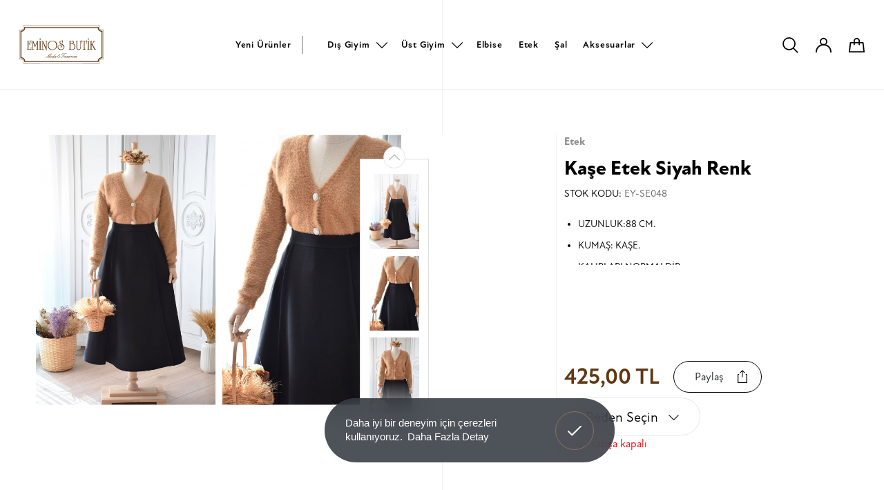

--- FILE ---
content_type: text/html; charset=utf-8
request_url: https://www.eminosbutik.com/index.php
body_size: 543
content:
{"html":"<div class=\"product-basket\">\n\t<div class=\"alert alert-spec alert-info alert-dismissible\" role=\"alert\">\n\t\t<div class=\"icon\"><span class=\"mdi mdi-information-outline\"><\/span><\/div>\n\t\t<div class=\"message\">\n\t\t\t<button class=\"close\" type=\"button\" data-dismiss=\"alert\" aria-label=\"Kapat\">\n\t\t\t\t<span class=\"mdi mdi-close\" aria-hidden=\"true\"><\/span>\n\t\t\t<\/button>\n\t\t\tSepetinizde \u00fcr\u00fcn bulunmuyor!\n\t\t<\/div>\n\t<\/div><\/div>","alert":"","captcha":true,"status":true}